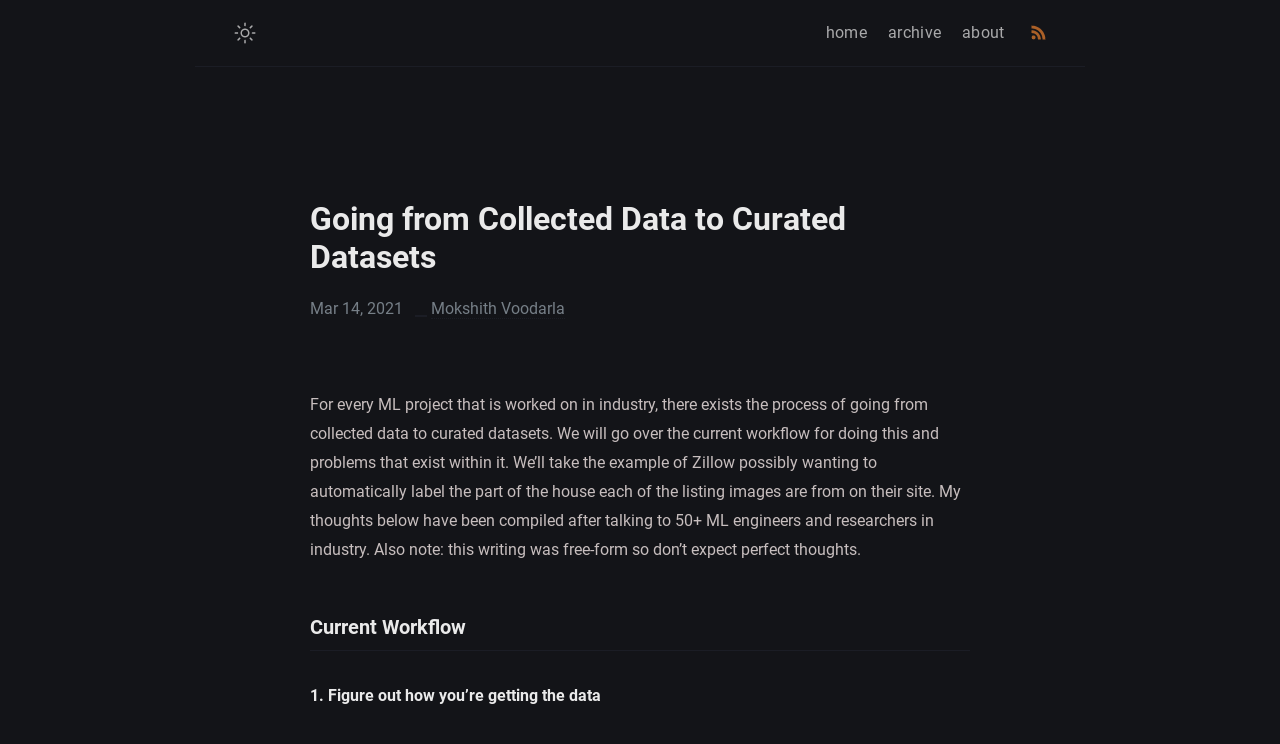

--- FILE ---
content_type: text/html; charset=utf-8
request_url: https://blog.mokshith.xyz/tech/2021/03/14/collecting-and-curating-data.html
body_size: 5315
content:
<!DOCTYPE html> <html lang="en-US"> <head> <meta charset="UTF-8" /> <meta http-equiv="X-UA-Compatible" content="ie=edge" /> <meta name="viewport" content="width=device-width, initial-scale=1.0" /> <meta name="mobile-web-app-capable" content="yes" /> <meta name="apple-mobile-web-app-capable" content="yes" /> <meta name="application-name" content="Mokshith's Thoughts" /> <meta name="apple-mobile-web-app-status-bar-style" content="#fff" /> <meta name="apple-mobile-web-app-title" content="Mokshith's Thoughts" /> <title> Going from Collected Data to Curated Datasets - Mokshith's Thoughts </title> <link rel="alternate" href="https://mokshith.xyz/tech/2021/03/14/collecting-and-curating-data" hreflang="en-US" /> <link rel="canonical" href="https://mokshith.xyz/tech/2021/03/14/collecting-and-curating-data" /> <meta name="description" content="This is just a page where I talk about random things I feel like talking about once a week. Mostly, I think I can look back at this in like 20 years and be like, damn." /> <meta name="referrer" content="no-referrer-when-downgrade" /> <meta property="fb:app_id" content="" /> <meta property="og:site_name" content="Going from Collected Data to Curated Datasets | " /> <meta property="og:title" content="Going from Collected Data to Curated Datasets | " /> <meta property="og:type" content="website" /> <meta property="og:url" content="https://mokshith.xyz/tech/2021/03/14/collecting-and-curating-data" /> <meta property="og:description" content="This is just a page where I talk about random things I feel like talking about once a week. Mostly, I think I can look back at this in like 20 years and be like, damn." /> <meta property="og:image" content="" /> <meta property="og:image:width" content="640" /> <meta property="og:image:height" content="640" /> <meta name="twitter:card" content="summary" /> <meta name="twitter:title" content="Going from Collected Data to Curated Datasets | mokshith_v" /> <meta name="twitter:url" content="https://mokshith.xyz/tech/2021/03/14/collecting-and-curating-data" /> <meta name="twitter:site" content="@mokshith_v" /> <meta name="twitter:creator" content="@mokshith_v" /> <meta name="twitter:description" content="This is just a page where I talk about random things I feel like talking about once a week. Mostly, I think I can look back at this in like 20 years and be like, damn." /> <meta name="twitter:image" content="" /> <link type="application/atom+xml" rel="alternate" href="https://mokshith.xyz/feed.xml" title="Mokshith's Thoughts" /> <meta name="apple-mobile-web-app-title" content="Mokshith's Thoughts" /> <meta name="application-name" content="Mokshith's Thoughts" /> <meta name="msapplication-TileColor" content="#da532c" /> <meta name="theme-color" content="#2c2c2c" /> <link rel="stylesheet" href="/assets/css/style.css" /> </head> <body data-theme="dark" class="notransition"> <script> const body = document.body; const data = body.getAttribute("data-theme"); const initTheme = (state) => { if (state === "dark") { body.setAttribute("data-theme", "dark"); } else if (state === "light") { body.removeAttribute("data-theme"); } else { localStorage.setItem("theme", data); } }; initTheme(localStorage.getItem("theme")); setTimeout(() => body.classList.remove("notransition"), 75); </script> <div class="navbar" role="navigation"> <nav class="menu"> <input type="checkbox" id="menu-trigger" class="menu-trigger" /> <label for="menu-trigger"> <span class="menu-icon"> <svg xmlns="http://www.w3.org/2000/svg" width="24" height="24" viewBox="0 0 512 512" > <path d="M64,384H448V341.33H64Zm0-106.67H448V234.67H64ZM64,128v42.67H448V128Z" /> </svg> </span> </label> <a id="mode"> <svg class="mode-sunny" xmlns="http://www.w3.org/2000/svg" width="24" height="24" viewBox="0 0 512 512" > <title>LIGHT</title> <line x1="256" y1="48" x2="256" y2="96" style="stroke-linecap:round;stroke-miterlimit:10;stroke-width:32px" /> <line x1="256" y1="416" x2="256" y2="464" style="stroke-linecap:round;stroke-miterlimit:10;stroke-width:32px" /> <line x1="403.08" y1="108.92" x2="369.14" y2="142.86" style="stroke-linecap:round;stroke-miterlimit:10;stroke-width:32px" /> <line x1="142.86" y1="369.14" x2="108.92" y2="403.08" style="stroke-linecap:round;stroke-miterlimit:10;stroke-width:32px" /> <line x1="464" y1="256" x2="416" y2="256" style="stroke-linecap:round;stroke-miterlimit:10;stroke-width:32px" /> <line x1="96" y1="256" x2="48" y2="256" style="stroke-linecap:round;stroke-miterlimit:10;stroke-width:32px" /> <line x1="403.08" y1="403.08" x2="369.14" y2="369.14" style="stroke-linecap:round;stroke-miterlimit:10;stroke-width:32px" /> <line x1="142.86" y1="142.86" x2="108.92" y2="108.92" style="stroke-linecap:round;stroke-miterlimit:10;stroke-width:32px" /> <circle cx="256" cy="256" r="80" style="stroke-linecap:round;stroke-miterlimit:10;stroke-width:32px" /> </svg> <svg class="mode-moon" xmlns="http://www.w3.org/2000/svg" width="24" height="24" viewBox="0 0 512 512" > <title>DARK</title> <line x1="256" y1="48" x2="256" y2="96" style="stroke-linecap:round;stroke-miterlimit:10;stroke-width:32px" /> <line x1="256" y1="416" x2="256" y2="464" style="stroke-linecap:round;stroke-miterlimit:10;stroke-width:32px" /> <line x1="403.08" y1="108.92" x2="369.14" y2="142.86" style="stroke-linecap:round;stroke-miterlimit:10;stroke-width:32px" /> <line x1="142.86" y1="369.14" x2="108.92" y2="403.08" style="stroke-linecap:round;stroke-miterlimit:10;stroke-width:32px" /> <line x1="464" y1="256" x2="416" y2="256" style="stroke-linecap:round;stroke-miterlimit:10;stroke-width:32px" /> <line x1="96" y1="256" x2="48" y2="256" style="stroke-linecap:round;stroke-miterlimit:10;stroke-width:32px" /> <line x1="403.08" y1="403.08" x2="369.14" y2="369.14" style="stroke-linecap:round;stroke-miterlimit:10;stroke-width:32px" /> <line x1="142.86" y1="142.86" x2="108.92" y2="108.92" style="stroke-linecap:round;stroke-miterlimit:10;stroke-width:32px" /> <circle cx="256" cy="256" r="80" style="stroke-linecap:round;stroke-miterlimit:10;stroke-width:32px" /> </svg> </a> <div class="trigger"> <div class="trigger-container"><a class="menu-link" href="/">home</a><a class="menu-link" href="/archive/">archive</a><a class="menu-link" href="/about/">about</a><a class="menu-link rss" href="/feed.xml"> <svg xmlns="http://www.w3.org/2000/svg" width="17" height="17" viewBox="0 0 512 512" fill="#ED812E" > <title>RSS</title> <path d="M108.56,342.78a60.34,60.34,0,1,0,60.56,60.44A60.63,60.63,0,0,0,108.56,342.78Z" /> <path d="M48,186.67v86.55c52,0,101.94,15.39,138.67,52.11s52,86.56,52,138.67h86.66C325.33,312.44,199.67,186.67,48,186.67Z" /> <path d="M48,48v86.56c185.25,0,329.22,144.08,329.22,329.44H464C464,234.66,277.67,48,48,48Z" /> </svg> </a> </div> </div> </nav> </div> <div class="wrapper post"> <main class="page-content" aria-label="Content"> <article itemscope itemtype="https://schema.org/BlogPosting"> <header class="header"> <h1 class="header-title" itemprop="headline">Going from Collected Data to Curated Datasets</h1> <div class="post-meta"> <time datetime="2021-03-14T07:00:00+00:00" itemprop="datePublished"> Mar 14, 2021 </time> <span itemprop="author" itemscope itemtype="https://schema.org/Person"> <span itemprop="name">Mokshith Voodarla</span> </span> <time hidden datetime="" itemprop="dateModified"> Mar 14, 2021 </time> <span hidden itemprop="publisher" itemtype="Person">Mokshith Voodarla</span> <span hidden itemprop="image"></span> <span hidden itemprop="mainEntityOfPage"><p>For every ML project that is worked on in industry, there exists the process of going from collected data to curated datasets. We will go over the current workflow for doing this and problems that exist within it. We’ll take the example of Zillow possibly wanting to automatically label the part of the house each of the listing images are from on their site. My thoughts below have been compiled after talking to 50+ ML engineers and researchers in industry. Also note: this writing was free-form so don’t expect perfect thoughts.</p> </span> </div> </header> <div class="page-content" itemprop="articleBody"> <p>For every ML project that is worked on in industry, there exists the process of going from collected data to curated datasets. We will go over the current workflow for doing this and problems that exist within it. We’ll take the example of Zillow possibly wanting to automatically label the part of the house each of the listing images are from on their site. My thoughts below have been compiled after talking to 50+ ML engineers and researchers in industry. Also note: this writing was free-form so don’t expect perfect thoughts.</p> <h3 id="current-workflow"> <a href="#current-workflow" class="anchor-head"></a> Current Workflow </h3> <h5 id="1-figure-out-how-youre-getting-the-data"> 1. Figure out how you’re getting the data </h5> <p>If you’re a drone company or a self-driving car company, this might be going out to take the vehicle for a spin either in the real-world or in simulation. But, if you’re a company like Zillow, you’ll have access to all these images in a database. The team first begins by querying their database for a set of listing image samples along with relevant metadata (house address, timestamps, etc). There are 100M+ listings on Zillow with about say ~10 images per listing which amounts to about 1B images. The team however, is looking for a dataset which is probably around ~100K images.</p> <h5 id="2-curate-the-data"> 2. Curate the data </h5> <p>Since the team at Zillow is smart, they’ll want to diversify their dataset based on a few factors which could include an even distribution of timestamps, housing prices, housing locations, year built, etc. Writing a query for this though is pretty tough because it’s over many axes. So, what the team might do is first sample ~10M images randomly into each of multiple buckets of timestamp ranges. Then, the team may look at each bucket and recursively create new buckets for each of these buckets based on say housing prices until they reach a threshold of about ~5M. They do this for all axes and eventually land on a finite set of buckets of about ~500K images each which fall into each combination of the metadata properties. They can then randomly toss out a fraction of the images from each bucket and have a dataset that’s curated according to these 5-6 axes. Systems like <a href="https://eng.uber.com/michelangelo-machine-learning-platform/">Michelangelo</a> help with this stuff.</p> <h5 id="3-augment-the-data"> 3. Augment the data </h5> <p>Though the team went through the due diligence of trying to create an evenly distributed dataset, chances are that they didn’t really. This is mainly because even though they curated over ~5 axes, there are probably hundreds of relevant ones across the dataset. Some of these might not even lie directly within the metadata and could be things such as image lighting, camera focal length, average distance from subjects, moving objects in images, etc. All of these things have the ability to bias the dataset in some way. So, what they decide is that they’ll try using some augmentation to de-bias the dataset a little more. This could be with things like vertical/horizontal flips and artificially changing the lighting within the images. We now ideally have a dataset which is completely “de-biased” and gives us a good representation of the houses we’ll see in the real world or in the future on the site.</p> <h5 id="4-pre-process-the-data"> 4. Pre-process the data </h5> <p>Now, it’s the job of the team to figure out the best way to feed these images into the model. Much of the time, it’s a matter of simply resizing the image to the fixed dimensions expected by the model and then one-hot encoding the classification labels. However, there are possiblities of trying to do other things like “un-distorting” the images based on camera parameters one may know depending on what phone the image was taken on or purposefully blacking out all non-static objects within the image (people, animals, cars, etc). The motivation of things like this are rooted in the task you’re trying to perform and what it depends on.</p> <h5 id="5-train-on-the-data"> 5. Train on the data </h5> <p>Now you can just send this data off to some AWS instance that loads up a training script and ingests all this data.</p> <h5 id="6-diagnose-model-failures-and-restart"> 6. Diagnose model failures and restart </h5> <p>At this stage, your model probably isn’t perfoming well on some subset of your test set. You have to go through these failure cases and figure out why this is. You then either choose to change something about the model architecture, model hyperparameters, or the dataset itself and run a new job.</p> <h3 id="problems-with-current-workflow"> <a href="#problems-with-current-workflow" class="anchor-head"></a> Problems with Current Workflow </h3> <p>Now we try to analyze what’s wrong with this workflow and list potential problems below.</p> <h5 id="1-manual-axis-picking-for-data-curation"> 1. Manual axis picking for data curation </h5> <p>The first red flag one might see is within the “curating” step. The team hand-picked a certain set of axes that they thought might me relevant to the task at hand and tried to balance the data according to these metrics. However, it must be noted that these aren’t ever the only axes that matter. Against our intuition, they may even be axes that barely matter to the task for the reason that deep learning models are black boxes that we don’t understand.</p> <h5 id="2-the-movement-of-data"> 2. The movement of data </h5> <p>Though it may not be immediately obvious, there is a tedious process of having download the data to even view it as an ML practitioner. This is what allows you to make decisions on which metadata you should use to balance your dataset or to figure out which types of pre-processing and augmentation might help. The first time you do this is in the data curation step where you might download a portion of the dataset to some local work station to view. The next time data moves is when you run the task of recursively bucketing your data to curate on some remote machine because this is presumably a compute intensive task. The next time it moves is when we pre-process the data because we may require specialized GPU hardware to possibly do deep-learning based pre-processing (i.e. removing people from images). We then move it a final time to an AWS bucket which the training script accesses.</p> <h5 id="3-augmentation--pre-processing-is-messy-and-annoying"> 3. Augmentation + pre-processing is messy and annoying </h5> <p>Sometimes when dealing with data samples that might contain RGB images along with LiDAR scans, depth maps, bounding boxes, etc, it gets tough to manage. When doing deep-learning based pre-processing, this may happen because you’re trying multiple off-the-shelf models on a set of data and seeing which one gives the best pre-processed results. The takeaway here is that augmentation and pre-processing can be annoying both because of how messy it is to manage multiple experiments in pre-processing procedures and because of how long it may take to run on an entire dataset.</p> <h5 id="4-diagnosing-issues-with-the-model-and-improving-the-dataset"> 4. Diagnosing issues with the model and improving the dataset </h5> <p>These days, model architectures have been standardized by companies like Google, Microsoft, and OpenAI to the point at which it makes no sense to experiment with it yourself. The only real way to improve your model is to figure out how to improve your data. This involves sourcing samples that are similar to our failure cases to include in our next training run or seeing if a pre-processing technique negatively affected the model’s performance for some reason.</p> <h3 id="solving-the-problems"> <a href="#solving-the-problems" class="anchor-head"></a> Solving the Problems </h3> <p>In my last post, I wrote about an IDE for datasets. I think that some of my unorganized ideas from there are part of the solution but since that post, I’ve further organized my ideas on solutions and am trying to build some of them out myself. Will keep the blog posted…</p> </div> </article> </main> <nav class="post-nav"> <a class="post-nav-item post-nav-prev" href="/tech/2021/02/15/dataset-ide.html" > <div class="nav-arrow">Previous</div> <span class="post-title">An IDE for Datasets?</span> </a> <a class="post-nav-item post-nav-next" href="/tech/2021/06/30/production-ml-testing.html"> <div class="nav-arrow">Next</div> <span class="post-title">Testing ML Models in Production</span> </a> </nav> <footer class="footer"> <a class="footer_item" href="/feed.xml">rss</a> <span class="footer_item">&copy; 2021</span> <small class="footer_copyright"> <!-- Klisé Theme: https://github.com/piharpi/jekyll-klise --> Mokshith's Thoughts </small> </footer> <script src="/assets/js/main.js" defer="defer"></script> </div> </body> </html>


--- FILE ---
content_type: text/css; charset=utf-8
request_url: https://blog.mokshith.xyz/assets/css/style.css
body_size: 4969
content:
@font-face{font-family:"Roboto";font-style:normal;font-weight:400;src:local("Roboto"),local("Roboto-Regular"),url(https://fonts.gstatic.com/s/roboto/v18/KFOmCnqEu92Fr1Mu72xKOzY.woff2) format("woff2");unicode-range:U+0460-052F,U+1C80-1C88,U+20B4,U+2DE0-2DFF,U+A640-A69F,U+FE2E-FE2F}@font-face{font-family:"Roboto";font-style:normal;font-weight:400;src:local("Roboto"),local("Roboto-Regular"),url(https://fonts.gstatic.com/s/roboto/v18/KFOmCnqEu92Fr1Mu5mxKOzY.woff2) format("woff2");unicode-range:U+0400-045F,U+0490-0491,U+04B0-04B1,U+2116}@font-face{font-family:"Roboto";font-style:normal;font-weight:400;src:local("Roboto"),local("Roboto-Regular"),url(https://fonts.gstatic.com/s/roboto/v18/KFOmCnqEu92Fr1Mu7mxKOzY.woff2) format("woff2");unicode-range:U+1F00-1FFF}@font-face{font-family:"Roboto";font-style:normal;font-weight:400;src:local("Roboto"),local("Roboto-Regular"),url(https://fonts.gstatic.com/s/roboto/v18/KFOmCnqEu92Fr1Mu4WxKOzY.woff2) format("woff2");unicode-range:U+0370-03FF}@font-face{font-family:"Roboto";font-style:normal;font-weight:400;src:local("Roboto"),local("Roboto-Regular"),url(https://fonts.gstatic.com/s/roboto/v18/KFOmCnqEu92Fr1Mu7WxKOzY.woff2) format("woff2");unicode-range:U+0102-0103,U+0110-0111,U+1EA0-1EF9,U+20AB}@font-face{font-family:"Roboto";font-style:normal;font-weight:400;src:local("Roboto"),local("Roboto-Regular"),url(https://fonts.gstatic.com/s/roboto/v18/KFOmCnqEu92Fr1Mu7GxKOzY.woff2) format("woff2");unicode-range:U+0100-024F,U+0259,U+1E00-1EFF,U+2020,U+20A0-20AB,U+20AD-20CF,U+2113,U+2C60-2C7F,U+A720-A7FF}@font-face{font-family:"Roboto";font-style:normal;font-weight:400;src:local("Roboto"),local("Roboto-Regular"),url(https://fonts.gstatic.com/s/roboto/v18/KFOmCnqEu92Fr1Mu4mxK.woff2) format("woff2");unicode-range:U+0000-00FF,U+0131,U+0152-0153,U+02BB-02BC,U+02C6,U+02DA,U+02DC,U+2000-206F,U+2074,U+20AC,U+2122,U+2191,U+2193,U+2212,U+2215,U+FEFF,U+FFFD}@font-face{font-family:"Roboto";font-style:normal;font-weight:700;src:local("Roboto Bold"),local("Roboto-Bold"),url(https://fonts.gstatic.com/s/roboto/v18/KFOlCnqEu92Fr1MmWUlfCRc4EsA.woff2) format("woff2");unicode-range:U+0460-052F,U+1C80-1C88,U+20B4,U+2DE0-2DFF,U+A640-A69F,U+FE2E-FE2F}@font-face{font-family:"Roboto";font-style:normal;font-weight:700;src:local("Roboto Bold"),local("Roboto-Bold"),url(https://fonts.gstatic.com/s/roboto/v18/KFOlCnqEu92Fr1MmWUlfABc4EsA.woff2) format("woff2");unicode-range:U+0400-045F,U+0490-0491,U+04B0-04B1,U+2116}@font-face{font-family:"Roboto";font-style:normal;font-weight:700;src:local("Roboto Bold"),local("Roboto-Bold"),url(https://fonts.gstatic.com/s/roboto/v18/KFOlCnqEu92Fr1MmWUlfCBc4EsA.woff2) format("woff2");unicode-range:U+1F00-1FFF}@font-face{font-family:"Roboto";font-style:normal;font-weight:700;src:local("Roboto Bold"),local("Roboto-Bold"),url(https://fonts.gstatic.com/s/roboto/v18/KFOlCnqEu92Fr1MmWUlfBxc4EsA.woff2) format("woff2");unicode-range:U+0370-03FF}@font-face{font-family:"Roboto";font-style:normal;font-weight:700;src:local("Roboto Bold"),local("Roboto-Bold"),url(https://fonts.gstatic.com/s/roboto/v18/KFOlCnqEu92Fr1MmWUlfCxc4EsA.woff2) format("woff2");unicode-range:U+0102-0103,U+0110-0111,U+1EA0-1EF9,U+20AB}@font-face{font-family:"Roboto";font-style:normal;font-weight:700;src:local("Roboto Bold"),local("Roboto-Bold"),url(https://fonts.gstatic.com/s/roboto/v18/KFOlCnqEu92Fr1MmWUlfChc4EsA.woff2) format("woff2");unicode-range:U+0100-024F,U+0259,U+1E00-1EFF,U+2020,U+20A0-20AB,U+20AD-20CF,U+2113,U+2C60-2C7F,U+A720-A7FF}@font-face{font-family:"Roboto";font-style:normal;font-weight:700;src:local("Roboto Bold"),local("Roboto-Bold"),url(https://fonts.gstatic.com/s/roboto/v18/KFOlCnqEu92Fr1MmWUlfBBc4.woff2) format("woff2");unicode-range:U+0000-00FF,U+0131,U+0152-0153,U+02BB-02BC,U+02C6,U+02DA,U+02DC,U+2000-206F,U+2074,U+20AC,U+2122,U+2191,U+2193,U+2212,U+2215,U+FEFF,U+FFFD}@font-face{font-family:"Roboto";font-style:normal;font-weight:300;src:local("Roboto Light"),local("Roboto-Light"),url(https://fonts.gstatic.com/s/roboto/v18/KFOlCnqEu92Fr1MmSU5fCRc4EsA.woff2) format("woff2");unicode-range:U+0460-052F,U+1C80-1C88,U+20B4,U+2DE0-2DFF,U+A640-A69F,U+FE2E-FE2F}@font-face{font-family:"Roboto";font-style:normal;font-weight:300;src:local("Roboto Light"),local("Roboto-Light"),url(https://fonts.gstatic.com/s/roboto/v18/KFOlCnqEu92Fr1MmSU5fABc4EsA.woff2) format("woff2");unicode-range:U+0400-045F,U+0490-0491,U+04B0-04B1,U+2116}@font-face{font-family:"Roboto";font-style:normal;font-weight:300;src:local("Roboto Light"),local("Roboto-Light"),url(https://fonts.gstatic.com/s/roboto/v18/KFOlCnqEu92Fr1MmSU5fCBc4EsA.woff2) format("woff2");unicode-range:U+1F00-1FFF}@font-face{font-family:"Roboto";font-style:normal;font-weight:300;src:local("Roboto Light"),local("Roboto-Light"),url(https://fonts.gstatic.com/s/roboto/v18/KFOlCnqEu92Fr1MmSU5fBxc4EsA.woff2) format("woff2");unicode-range:U+0370-03FF}@font-face{font-family:"Roboto";font-style:normal;font-weight:300;src:local("Roboto Light"),local("Roboto-Light"),url(https://fonts.gstatic.com/s/roboto/v18/KFOlCnqEu92Fr1MmSU5fCxc4EsA.woff2) format("woff2");unicode-range:U+0102-0103,U+0110-0111,U+1EA0-1EF9,U+20AB}@font-face{font-family:"Roboto";font-style:normal;font-weight:300;src:local("Roboto Light"),local("Roboto-Light"),url(https://fonts.gstatic.com/s/roboto/v18/KFOlCnqEu92Fr1MmSU5fChc4EsA.woff2) format("woff2");unicode-range:U+0100-024F,U+0259,U+1E00-1EFF,U+2020,U+20A0-20AB,U+20AD-20CF,U+2113,U+2C60-2C7F,U+A720-A7FF}@font-face{font-family:"Roboto";font-style:normal;font-weight:300;src:local("Roboto Light"),local("Roboto-Light"),url(https://fonts.gstatic.com/s/roboto/v18/KFOlCnqEu92Fr1MmSU5fBBc4.woff2) format("woff2");unicode-range:U+0000-00FF,U+0131,U+0152-0153,U+02BB-02BC,U+02C6,U+02DA,U+02DC,U+2000-206F,U+2074,U+20AC,U+2122,U+2191,U+2193,U+2212,U+2215,U+FEFF,U+FFFD}@font-face{font-family:"Source Sans Pro";font-style:italic;font-weight:400;font-display:swap;src:local("Source Sans Pro Italic"),local("SourceSansPro-Italic"),url(https://fonts.gstatic.com/s/sourcesanspro/v13/6xK1dSBYKcSV-LCoeQqfX1RYOo3qPZ7qsDJT9g.woff2) format("woff2");unicode-range:U+0460-052F,U+1C80-1C88,U+20B4,U+2DE0-2DFF,U+A640-A69F,U+FE2E-FE2F}@font-face{font-family:"Source Sans Pro";font-style:italic;font-weight:400;font-display:swap;src:local("Source Sans Pro Italic"),local("SourceSansPro-Italic"),url(https://fonts.gstatic.com/s/sourcesanspro/v13/6xK1dSBYKcSV-LCoeQqfX1RYOo3qPZ7jsDJT9g.woff2) format("woff2");unicode-range:U+0400-045F,U+0490-0491,U+04B0-04B1,U+2116}@font-face{font-family:"Source Sans Pro";font-style:italic;font-weight:400;font-display:swap;src:local("Source Sans Pro Italic"),local("SourceSansPro-Italic"),url(https://fonts.gstatic.com/s/sourcesanspro/v13/6xK1dSBYKcSV-LCoeQqfX1RYOo3qPZ7rsDJT9g.woff2) format("woff2");unicode-range:U+1F00-1FFF}@font-face{font-family:"Source Sans Pro";font-style:italic;font-weight:400;font-display:swap;src:local("Source Sans Pro Italic"),local("SourceSansPro-Italic"),url(https://fonts.gstatic.com/s/sourcesanspro/v13/6xK1dSBYKcSV-LCoeQqfX1RYOo3qPZ7ksDJT9g.woff2) format("woff2");unicode-range:U+0370-03FF}@font-face{font-family:"Source Sans Pro";font-style:italic;font-weight:400;font-display:swap;src:local("Source Sans Pro Italic"),local("SourceSansPro-Italic"),url(https://fonts.gstatic.com/s/sourcesanspro/v13/6xK1dSBYKcSV-LCoeQqfX1RYOo3qPZ7osDJT9g.woff2) format("woff2");unicode-range:U+0102-0103,U+0110-0111,U+1EA0-1EF9,U+20AB}@font-face{font-family:"Source Sans Pro";font-style:italic;font-weight:400;font-display:swap;src:local("Source Sans Pro Italic"),local("SourceSansPro-Italic"),url(https://fonts.gstatic.com/s/sourcesanspro/v13/6xK1dSBYKcSV-LCoeQqfX1RYOo3qPZ7psDJT9g.woff2) format("woff2");unicode-range:U+0100-024F,U+0259,U+1E00-1EFF,U+2020,U+20A0-20AB,U+20AD-20CF,U+2113,U+2C60-2C7F,U+A720-A7FF}@font-face{font-family:"Source Sans Pro";font-style:italic;font-weight:400;font-display:swap;src:local("Source Sans Pro Italic"),local("SourceSansPro-Italic"),url(https://fonts.gstatic.com/s/sourcesanspro/v13/6xK1dSBYKcSV-LCoeQqfX1RYOo3qPZ7nsDI.woff2) format("woff2");unicode-range:U+0000-00FF,U+0131,U+0152-0153,U+02BB-02BC,U+02C6,U+02DA,U+02DC,U+2000-206F,U+2074,U+20AC,U+2122,U+2191,U+2193,U+2212,U+2215,U+FEFF,U+FFFD}@font-face{font-family:"Source Sans Pro";font-style:normal;font-weight:400;font-display:swap;src:local("Source Sans Pro Regular"),local("SourceSansPro-Regular"),url(https://fonts.gstatic.com/s/sourcesanspro/v13/6xK3dSBYKcSV-LCoeQqfX1RYOo3qNa7lqDY.woff2) format("woff2");unicode-range:U+0460-052F,U+1C80-1C88,U+20B4,U+2DE0-2DFF,U+A640-A69F,U+FE2E-FE2F}@font-face{font-family:"Source Sans Pro";font-style:normal;font-weight:400;font-display:swap;src:local("Source Sans Pro Regular"),local("SourceSansPro-Regular"),url(https://fonts.gstatic.com/s/sourcesanspro/v13/6xK3dSBYKcSV-LCoeQqfX1RYOo3qPK7lqDY.woff2) format("woff2");unicode-range:U+0400-045F,U+0490-0491,U+04B0-04B1,U+2116}@font-face{font-family:"Source Sans Pro";font-style:normal;font-weight:400;font-display:swap;src:local("Source Sans Pro Regular"),local("SourceSansPro-Regular"),url(https://fonts.gstatic.com/s/sourcesanspro/v13/6xK3dSBYKcSV-LCoeQqfX1RYOo3qNK7lqDY.woff2) format("woff2");unicode-range:U+1F00-1FFF}@font-face{font-family:"Source Sans Pro";font-style:normal;font-weight:400;font-display:swap;src:local("Source Sans Pro Regular"),local("SourceSansPro-Regular"),url(https://fonts.gstatic.com/s/sourcesanspro/v13/6xK3dSBYKcSV-LCoeQqfX1RYOo3qO67lqDY.woff2) format("woff2");unicode-range:U+0370-03FF}@font-face{font-family:"Source Sans Pro";font-style:normal;font-weight:400;font-display:swap;src:local("Source Sans Pro Regular"),local("SourceSansPro-Regular"),url(https://fonts.gstatic.com/s/sourcesanspro/v13/6xK3dSBYKcSV-LCoeQqfX1RYOo3qN67lqDY.woff2) format("woff2");unicode-range:U+0102-0103,U+0110-0111,U+1EA0-1EF9,U+20AB}@font-face{font-family:"Source Sans Pro";font-style:normal;font-weight:400;font-display:swap;src:local("Source Sans Pro Regular"),local("SourceSansPro-Regular"),url(https://fonts.gstatic.com/s/sourcesanspro/v13/6xK3dSBYKcSV-LCoeQqfX1RYOo3qNq7lqDY.woff2) format("woff2");unicode-range:U+0100-024F,U+0259,U+1E00-1EFF,U+2020,U+20A0-20AB,U+20AD-20CF,U+2113,U+2C60-2C7F,U+A720-A7FF}@font-face{font-family:"Source Sans Pro";font-style:normal;font-weight:400;font-display:swap;src:local("Source Sans Pro Regular"),local("SourceSansPro-Regular"),url(https://fonts.gstatic.com/s/sourcesanspro/v13/6xK3dSBYKcSV-LCoeQqfX1RYOo3qOK7l.woff2) format("woff2");unicode-range:U+0000-00FF,U+0131,U+0152-0153,U+02BB-02BC,U+02C6,U+02DA,U+02DC,U+2000-206F,U+2074,U+20AC,U+2122,U+2191,U+2193,U+2212,U+2215,U+FEFF,U+FFFD}@font-face{font-family:"Ubuntu Mono";font-style:italic;font-weight:400;font-display:swap;src:local("Ubuntu Mono Italic"),local("UbuntuMono-Italic"),url(https://fonts.gstatic.com/s/ubuntumono/v9/KFOhCneDtsqEr0keqCMhbCc_OsvSkLBP.woff2) format("woff2");unicode-range:U+0460-052F,U+1C80-1C88,U+20B4,U+2DE0-2DFF,U+A640-A69F,U+FE2E-FE2F}@font-face{font-family:"Ubuntu Mono";font-style:italic;font-weight:400;font-display:swap;src:local("Ubuntu Mono Italic"),local("UbuntuMono-Italic"),url(https://fonts.gstatic.com/s/ubuntumono/v9/KFOhCneDtsqEr0keqCMhbCc_OsLSkLBP.woff2) format("woff2");unicode-range:U+0400-045F,U+0490-0491,U+04B0-04B1,U+2116}@font-face{font-family:"Ubuntu Mono";font-style:italic;font-weight:400;font-display:swap;src:local("Ubuntu Mono Italic"),local("UbuntuMono-Italic"),url(https://fonts.gstatic.com/s/ubuntumono/v9/KFOhCneDtsqEr0keqCMhbCc_OsrSkLBP.woff2) format("woff2");unicode-range:U+1F00-1FFF}@font-face{font-family:"Ubuntu Mono";font-style:italic;font-weight:400;font-display:swap;src:local("Ubuntu Mono Italic"),local("UbuntuMono-Italic"),url(https://fonts.gstatic.com/s/ubuntumono/v9/KFOhCneDtsqEr0keqCMhbCc_OsXSkLBP.woff2) format("woff2");unicode-range:U+0370-03FF}@font-face{font-family:"Ubuntu Mono";font-style:italic;font-weight:400;font-display:swap;src:local("Ubuntu Mono Italic"),local("UbuntuMono-Italic"),url(https://fonts.gstatic.com/s/ubuntumono/v9/KFOhCneDtsqEr0keqCMhbCc_OsjSkLBP.woff2) format("woff2");unicode-range:U+0100-024F,U+0259,U+1E00-1EFF,U+2020,U+20A0-20AB,U+20AD-20CF,U+2113,U+2C60-2C7F,U+A720-A7FF}@font-face{font-family:"Ubuntu Mono";font-style:italic;font-weight:400;font-display:swap;src:local("Ubuntu Mono Italic"),local("UbuntuMono-Italic"),url(https://fonts.gstatic.com/s/ubuntumono/v9/KFOhCneDtsqEr0keqCMhbCc_OsbSkA.woff2) format("woff2");unicode-range:U+0000-00FF,U+0131,U+0152-0153,U+02BB-02BC,U+02C6,U+02DA,U+02DC,U+2000-206F,U+2074,U+20AC,U+2122,U+2191,U+2193,U+2212,U+2215,U+FEFF,U+FFFD}@font-face{font-family:"Ubuntu Mono";font-style:italic;font-weight:700;font-display:swap;src:local("Ubuntu Mono Bold Italic"),local("UbuntuMono-BoldItalic"),url(https://fonts.gstatic.com/s/ubuntumono/v9/KFO8CneDtsqEr0keqCMhbCc_Mn33hYJufkO1.woff2) format("woff2");unicode-range:U+0460-052F,U+1C80-1C88,U+20B4,U+2DE0-2DFF,U+A640-A69F,U+FE2E-FE2F}@font-face{font-family:"Ubuntu Mono";font-style:italic;font-weight:700;font-display:swap;src:local("Ubuntu Mono Bold Italic"),local("UbuntuMono-BoldItalic"),url(https://fonts.gstatic.com/s/ubuntumono/v9/KFO8CneDtsqEr0keqCMhbCc_Mn33hYtufkO1.woff2) format("woff2");unicode-range:U+0400-045F,U+0490-0491,U+04B0-04B1,U+2116}@font-face{font-family:"Ubuntu Mono";font-style:italic;font-weight:700;font-display:swap;src:local("Ubuntu Mono Bold Italic"),local("UbuntuMono-BoldItalic"),url(https://fonts.gstatic.com/s/ubuntumono/v9/KFO8CneDtsqEr0keqCMhbCc_Mn33hYNufkO1.woff2) format("woff2");unicode-range:U+1F00-1FFF}@font-face{font-family:"Ubuntu Mono";font-style:italic;font-weight:700;font-display:swap;src:local("Ubuntu Mono Bold Italic"),local("UbuntuMono-BoldItalic"),url(https://fonts.gstatic.com/s/ubuntumono/v9/KFO8CneDtsqEr0keqCMhbCc_Mn33hYxufkO1.woff2) format("woff2");unicode-range:U+0370-03FF}@font-face{font-family:"Ubuntu Mono";font-style:italic;font-weight:700;font-display:swap;src:local("Ubuntu Mono Bold Italic"),local("UbuntuMono-BoldItalic"),url(https://fonts.gstatic.com/s/ubuntumono/v9/KFO8CneDtsqEr0keqCMhbCc_Mn33hYFufkO1.woff2) format("woff2");unicode-range:U+0100-024F,U+0259,U+1E00-1EFF,U+2020,U+20A0-20AB,U+20AD-20CF,U+2113,U+2C60-2C7F,U+A720-A7FF}@font-face{font-family:"Ubuntu Mono";font-style:italic;font-weight:700;font-display:swap;src:local("Ubuntu Mono Bold Italic"),local("UbuntuMono-BoldItalic"),url(https://fonts.gstatic.com/s/ubuntumono/v9/KFO8CneDtsqEr0keqCMhbCc_Mn33hY9ufg.woff2) format("woff2");unicode-range:U+0000-00FF,U+0131,U+0152-0153,U+02BB-02BC,U+02C6,U+02DA,U+02DC,U+2000-206F,U+2074,U+20AC,U+2122,U+2191,U+2193,U+2212,U+2215,U+FEFF,U+FFFD}@font-face{font-family:"Ubuntu Mono";font-style:normal;font-weight:400;font-display:swap;src:local("Ubuntu Mono"),local("UbuntuMono-Regular"),url(https://fonts.gstatic.com/s/ubuntumono/v9/KFOjCneDtsqEr0keqCMhbCc3CsTKlA.woff2) format("woff2");unicode-range:U+0460-052F,U+1C80-1C88,U+20B4,U+2DE0-2DFF,U+A640-A69F,U+FE2E-FE2F}@font-face{font-family:"Ubuntu Mono";font-style:normal;font-weight:400;font-display:swap;src:local("Ubuntu Mono"),local("UbuntuMono-Regular"),url(https://fonts.gstatic.com/s/ubuntumono/v9/KFOjCneDtsqEr0keqCMhbCc-CsTKlA.woff2) format("woff2");unicode-range:U+0400-045F,U+0490-0491,U+04B0-04B1,U+2116}@font-face{font-family:"Ubuntu Mono";font-style:normal;font-weight:400;font-display:swap;src:local("Ubuntu Mono"),local("UbuntuMono-Regular"),url(https://fonts.gstatic.com/s/ubuntumono/v9/KFOjCneDtsqEr0keqCMhbCc2CsTKlA.woff2) format("woff2");unicode-range:U+1F00-1FFF}@font-face{font-family:"Ubuntu Mono";font-style:normal;font-weight:400;font-display:swap;src:local("Ubuntu Mono"),local("UbuntuMono-Regular"),url(https://fonts.gstatic.com/s/ubuntumono/v9/KFOjCneDtsqEr0keqCMhbCc5CsTKlA.woff2) format("woff2");unicode-range:U+0370-03FF}@font-face{font-family:"Ubuntu Mono";font-style:normal;font-weight:400;font-display:swap;src:local("Ubuntu Mono"),local("UbuntuMono-Regular"),url(https://fonts.gstatic.com/s/ubuntumono/v9/KFOjCneDtsqEr0keqCMhbCc0CsTKlA.woff2) format("woff2");unicode-range:U+0100-024F,U+0259,U+1E00-1EFF,U+2020,U+20A0-20AB,U+20AD-20CF,U+2113,U+2C60-2C7F,U+A720-A7FF}@font-face{font-family:"Ubuntu Mono";font-style:normal;font-weight:400;font-display:swap;src:local("Ubuntu Mono"),local("UbuntuMono-Regular"),url(https://fonts.gstatic.com/s/ubuntumono/v9/KFOjCneDtsqEr0keqCMhbCc6CsQ.woff2) format("woff2");unicode-range:U+0000-00FF,U+0131,U+0152-0153,U+02BB-02BC,U+02C6,U+02DA,U+02DC,U+2000-206F,U+2074,U+20AC,U+2122,U+2191,U+2193,U+2212,U+2215,U+FEFF,U+FFFD}@font-face{font-family:"Ubuntu Mono";font-style:normal;font-weight:700;font-display:swap;src:local("Ubuntu Mono Bold"),local("UbuntuMono-Bold"),url(https://fonts.gstatic.com/s/ubuntumono/v9/KFO-CneDtsqEr0keqCMhbC-BL9H4tY12eg.woff2) format("woff2");unicode-range:U+0460-052F,U+1C80-1C88,U+20B4,U+2DE0-2DFF,U+A640-A69F,U+FE2E-FE2F}@font-face{font-family:"Ubuntu Mono";font-style:normal;font-weight:700;font-display:swap;src:local("Ubuntu Mono Bold"),local("UbuntuMono-Bold"),url(https://fonts.gstatic.com/s/ubuntumono/v9/KFO-CneDtsqEr0keqCMhbC-BL9HxtY12eg.woff2) format("woff2");unicode-range:U+0400-045F,U+0490-0491,U+04B0-04B1,U+2116}@font-face{font-family:"Ubuntu Mono";font-style:normal;font-weight:700;font-display:swap;src:local("Ubuntu Mono Bold"),local("UbuntuMono-Bold"),url(https://fonts.gstatic.com/s/ubuntumono/v9/KFO-CneDtsqEr0keqCMhbC-BL9H5tY12eg.woff2) format("woff2");unicode-range:U+1F00-1FFF}@font-face{font-family:"Ubuntu Mono";font-style:normal;font-weight:700;font-display:swap;src:local("Ubuntu Mono Bold"),local("UbuntuMono-Bold"),url(https://fonts.gstatic.com/s/ubuntumono/v9/KFO-CneDtsqEr0keqCMhbC-BL9H2tY12eg.woff2) format("woff2");unicode-range:U+0370-03FF}@font-face{font-family:"Ubuntu Mono";font-style:normal;font-weight:700;font-display:swap;src:local("Ubuntu Mono Bold"),local("UbuntuMono-Bold"),url(https://fonts.gstatic.com/s/ubuntumono/v9/KFO-CneDtsqEr0keqCMhbC-BL9H7tY12eg.woff2) format("woff2");unicode-range:U+0100-024F,U+0259,U+1E00-1EFF,U+2020,U+20A0-20AB,U+20AD-20CF,U+2113,U+2C60-2C7F,U+A720-A7FF}@font-face{font-family:"Ubuntu Mono";font-style:normal;font-weight:700;font-display:swap;src:local("Ubuntu Mono Bold"),local("UbuntuMono-Bold"),url(https://fonts.gstatic.com/s/ubuntumono/v9/KFO-CneDtsqEr0keqCMhbC-BL9H1tY0.woff2) format("woff2");unicode-range:U+0000-00FF,U+0131,U+0152-0153,U+02BB-02BC,U+02C6,U+02DA,U+02DC,U+2000-206F,U+2074,U+20AC,U+2122,U+2191,U+2193,U+2212,U+2215,U+FEFF,U+FFFD}*{-webkit-transition:background-color 75ms ease-in, border-color 75ms ease-in;-moz-transition:background-color 75ms ease-in, border-color 75ms ease-in;-ms-transition:background-color 75ms ease-in, border-color 75ms ease-in;-o-transition:background-color 75ms ease-in, border-color 75ms ease-in;transition:background-color 75ms ease-in, border-color 75ms ease-in}.notransition{-webkit-transition:none;-moz-transition:none;-ms-transition:none;-o-transition:none;transition:none}html{overflow-x:hidden;width:100%}body,h1,h2,h3,h4,h5,h6,p,blockquote,pre,hr,dl,dd,ol,ul,figure{margin:0;padding:0}body{min-height:100vh;overflow-x:hidden;position:relative;color:#434648;background-color:#fff;font:400 16px/1.85 Roboto,sans-serif;-webkit-text-size-adjust:100%;-webkit-font-smoothing:antialiased;-webkit-font-feature-settings:"kern" 1;-moz-font-feature-settings:"kern" 1;-o-font-feature-settings:"kern" 1;font-feature-settings:"kern" 1;font-kerning:normal;box-sizing:border-box}h1,h2,h3,h4,h5,h6,p,blockquote,pre,ul,ol,dl,figure{margin-top:10px;margin-bottom:10px}strong,b{font-weight:700;color:#0d122b}hr{border-bottom:0;border-style:solid;border-color:#ececec}kbd{-moz-border-radius:3px;-webkit-border-radius:3px;border:1px solid #ececec;border-radius:2px;color:#0d122b;display:inline-block;font-size:14px;line-height:1.4;font-family:Consolas,monospace;margin:0 0.1em;font-weight:700;padding:0.01em 0.4em;text-shadow:0 1px 0 #fff}img{max-width:100%;vertical-align:middle;-webkit-user-drag:none;margin:0 auto;text-align:center}figure{position:relative}figure>img{display:block;position:relative}figcaption{font-size:13px;text-align:center}ul{list-style:none}ul li{display:list-item;text-align:-webkit-match-parent}ul li::before{content:"\FE63";display:inline-block;top:-1px;width:1.2em;position:relative;margin-left:-1.3em;font-weight:700}ol{list-style:none;counter-reset:li}ol li{position:relative;counter-increment:li}ol li::before{content:counter(li);display:inline-block;width:1em;margin-right:0.5em;margin-left:-1.6em;text-align:right;direction:rtl;font-weight:700;font-size:14px}ul,ol{margin-top:0;margin-left:30px}li{padding-bottom:1px;padding-top:1px}li:before{color:#0d122b}li>ul,li>ol{margin-bottom:2px;margin-top:0}h1,h2,h3,h4,h5,h6{color:#0d122b;font-weight:700}h1+ul,h1+ol,h2+ul,h2+ol,h3+ul,h3+ol,h4+ul,h4+ol,h5+ul,h5+ol,h6+ul,h6+ol{margin-top:10px}@media screen and (max-width: 768px){h1,h2,h3,h4,h5,h6{scroll-margin-top:65px}}h1>a,h2>a,h3>a,h4>a,h5>a,h6>a{text-decoration:none;border:none}h1>a:hover,h2>a:hover,h3>a:hover,h4>a:hover,h5>a:hover,h6>a:hover{text-decoration:none;border:none}a{color:inherit;text-decoration-color:#d2c7c7}a:hover{color:#003fff}a:focus{outline:3px solid rgba(0,54,199,0.6);outline-offset:2px}del{color:inherit}em{color:inherit}blockquote{color:#6b7886;font-style:italic;text-align:center;opacity:0.9;border-top:1px solid #ececec;border-bottom:1px solid #ececec;padding:10px;margin-left:10px;margin-right:10px;font-size:1em}blockquote>:last-child{margin-bottom:0;margin-top:0}.wrapper{max-width:-webkit-calc(720px - (30px * 2));max-width:calc(720px - (30px * 2));position:relative;margin-right:auto;margin-left:auto;padding-right:30px;padding-left:30px}@media screen and (max-width: 768px){.wrapper{max-width:-webkit-calc(720px - (30px));max-width:calc(720px - (30px));padding-right:20px;padding-left:20px}.wrapper.blurry{animation:0.2s ease-in forwards blur;-webkit-animation:0.2s ease-in forwards blur}}u{text-decoration-color:#d2c7c7}small{font-size:14px}sup{border-radius:10%;top:-3px;left:2px;font-size:small;position:relative;margin-right:2px}.overflow-table{overflow-x:auto}table{width:100%;margin-top:15px;border-collapse:collapse;font-size:14px}table thead{font-weight:700;color:#0d122b;border-bottom:1px solid #ececec}table th,table td,table tr{border:1px solid #ececec;padding:2px 7px}.wrapper:after,.navbar:after,.post-item:after{content:"";display:table;clear:both}mark,::selection{background:#fffba0;color:#0d122b}.gist table{border:0}.gist table tr,.gist table td{border:0}.navbar{height:auto;max-width:calc(890px - (30px * 2));max-width:-webkit-calc(890px - (30px * 2));position:relative;margin-right:auto;margin-left:auto;border-bottom:1px solid #ececec;padding:15px 30px}.menu{user-select:none;-ms-user-select:none;-webkit-user-select:none}.menu a#mode{float:left;left:8px;top:6px;position:relative;clear:both;-webkit-transform:scale(1, 1);transform:scale(1, 1);opacity:0.7;z-index:1}.menu a#mode:hover{cursor:pointer;opacity:1}.menu a#mode:active{-webkit-transform:scale(0.9, 0.9);transform:scale(0.9, 0.9)}.menu a#mode .mode-moon{display:block}.menu a#mode .mode-moon line{stroke:#0d122b;fill:none}.menu a#mode .mode-moon circle{fill:#0d122b;stroke:#0d122b}.menu a#mode .mode-sunny{display:none}.menu a#mode .mode-sunny line{stroke:#eaeaea;fill:none}.menu a#mode .mode-sunny circle{fill:none;stroke:#eaeaea}.menu .trigger{float:right}.menu .menu-trigger{display:none}.menu .menu-icon{display:none}.menu .menu-link{color:#0d122b;line-height:2.25;text-decoration:none;padding:5px 8px;opacity:0.7;letter-spacing:0.3px}.menu .menu-link:hover{opacity:1}.menu .menu-link:not(:last-child){margin-right:5px}.menu .menu-link.rss{position:relative;bottom:-3px;outline:none}@media screen and (max-width: 768px){.menu .menu-link{opacity:0.8}}.menu .menu-link.active{opacity:1;font-weight:600}@media screen and (max-width: 768px){.menu{position:fixed;top:0;left:0;right:0;z-index:2;text-align:center;height:50px;background-color:#fff;border-bottom:1px solid #ececec}.menu a#mode{left:10px;top:12px}.menu .menu-icon{display:block;position:absolute;right:0;width:50px;height:23px;line-height:0;padding-top:13px;padding-bottom:15px;cursor:pointer;text-align:center;z-index:1}.menu .menu-icon>svg{fill:#0d122b;opacity:0.7}.menu .menu-icon:hover>svg{opacity:1}.menu .menu-icon:active{-webkit-transform:scale(0.9, 0.9);transform:scale(0.9, 0.9)}.menu input[type="checkbox"]:not(:checked) ~ .trigger{clear:both;visibility:hidden}.menu input[type="checkbox"]:checked ~ .trigger{position:fixed;animation:0.2s ease-in forwards fadein;-webkit-animation:0.2s ease-in forwards fadein;display:flex;flex-direction:row;justify-content:center;align-items:center;background-color:#fff;height:100vh;width:100%;top:0}.menu .menu-link{display:block;box-sizing:border-box;font-size:1.1em}.menu .menu-link:not(:last-child){margin:0;padding:2px 0}}.author{margin-top:6.3rem;margin-bottom:7.2rem;text-align:center}@media screen and (max-width: 768px){.author{margin-bottom:3em}}.author .author-avatar{width:70px;height:70px;border-radius:100%;user-select:none;background-color:#0d122b;-ms-user-select:none;-webkit-user-select:none;-webkit-animation:0.5s ease-in forwards fadein;animation:0.5s ease-in forwards fadein;opacity:1}.author .author-name{font-size:1.7em;margin-bottom:2px}.author .author-bio{margin:0 auto;opacity:0.9;max-width:393px;line-height:1.688}.posts-item-note{font-size:16px;font-weight:700;margin-bottom:5px;color:#0d122b}.post-item{display:flex;padding-top:5px;padding-bottom:6px}.post-item:not(:first-child){border-top:1px solid #ececec}.post-item .post-item-date{min-width:96px;color:#0d122b;font-weight:700;padding-right:10px}@media screen and (max-width: 768px){.post-item .post-item-date{font-size:16px}}.post-item .post-item-title{margin:0;border:0;padding:0;font-size:16px;font-weight:normal;letter-spacing:0.1px}.post-item .post-item-title a{color:#434648}.post-item .post-item-title a:hover,.post-item .post-item-title afocus{color:#0d122b}.footer{margin-top:8em;margin-bottom:2em;text-align:center}@media screen and (max-width: 768px){.footer{margin-top:3em}}.footer span.footer_item{color:#0d122b;opacity:0.8;font-weight:700;font-size:14px}.footer a.footer_item{color:#0d122b;opacity:0.8;text-decoration:none}.footer a.footer_item:not(:last-child){margin-right:10px}.footer a.footer_item:not(:last-child):hover{opacity:1}.footer .footer_copyright{font-size:13px;margin-top:3px;display:block;color:#6b7886;opacity:0.8}.not-found{text-align:center;display:flex;justify-content:center;flex-direction:column;height:75vh}.not-found .title{font-size:5em;font-weight:700;line-height:1.1;color:#0d122b;text-shadow:1px 0px 0px #003fff}.not-found .phrase{color:#434648}.not-found .solution{color:#003fff;letter-spacing:0.5px}.not-found .solution:hover{color:#0036c7}.search-article{position:relative;margin-bottom:50px}.search-article label[for="search-input"]{position:relative;top:10px;left:11px}.search-article input[type="search"]{top:0;left:0;border:0;width:100%;height:40px;outline:none;position:absolute;border-radius:5px;padding:10px 10px 10px 35px;color:#434648;-webkit-appearance:none;font-size:16px;background-color:rgba(128,128,128,0.1);border:1px solid rgba(128,128,128,0.1)}.search-article input[type="search"]::-webkit-input-placeholder{color:#808080}.search-article input[type="search"]::-webkit-search-decoration,.search-article input[type="search"]::-webkit-search-results-decoration{display:none}#search-results{text-align:center}#search-results li{text-align:left}.archive-tags{height:auto}.archive-tags .tag-item{padding:1px 3px;border-radius:2px;border:1px solid rgba(128,128,128,0.1);background-color:rgba(128,128,128,0.1)}@media screen and (max-width: 768px){.wrapper.post{padding-left:15px;padding-right:15px}}.header{margin-top:7.8em;margin-bottom:3em}.header .tags{margin-left:3px;letter-spacing:0.5px}.header .tags .tag{font-weight:700;font-size:12px}.header .tags .tag:hover{text-decoration:none}.header .header-title{font-size:2em;line-height:1.2;margin-top:10px;margin-bottom:20px}.header .header-title.center{text-align:center}@media screen and (max-width: 768px){.header .header-title{font-size:1.9em}}.post-meta{padding-top:3px;line-height:1.3;color:#6b7886}.post-meta time{position:relative;margin-right:1.5em}.post-meta time::after{background:#ececec;bottom:1px;content:" ";height:2px;position:absolute;right:-20px;width:12px}.post-meta span[itemprop="author"]{border-bottom:1px dotted #ececec}.page-content{padding-top:8px}.page-content iframe{text-align:center}.page-content figure img{border-radius:2px}.page-content figure figcaption{margin-top:5px;font-style:italic;font-size:14px}.page-content a{color:#003fff;text-decoration:none}.page-content a[target="_blank"]::after{content:" \2197";font-size:14px;line-height:0;position:relative;bottom:5px;vertical-align:baseline}.page-content a:hover{color:#0036c7}.page-content a:focus{color:#003fff}.page-content>p{margin:0;padding-top:15px;padding-bottom:15px}.page-content ul.task-list{list-style:none;margin:0}.page-content ul.task-list li::before{content:""}.page-content ul.task-list li input[type="checkbox"]{margin-right:10px}.page-content dl dt{font-weight:700}.page-content h1,.page-content h2,.page-content h3,.page-content h4,.page-content h5,.page-content h6{color:#0d122b;font-weight:700;margin-top:30px;margin-bottom:0}.page-content h1:hover .anchor-head,.page-content h2:hover .anchor-head,.page-content h3:hover .anchor-head,.page-content h4:hover .anchor-head,.page-content h5:hover .anchor-head,.page-content h6:hover .anchor-head{color:#003fff;opacity:1}.page-content h1 .anchor-head,.page-content h2 .anchor-head,.page-content h3 .anchor-head,.page-content h4 .anchor-head,.page-content h5 .anchor-head,.page-content h6 .anchor-head{position:relative;opacity:0;outline:none}.page-content h1 .anchor-head::before,.page-content h2 .anchor-head::before,.page-content h3 .anchor-head::before,.page-content h4 .anchor-head::before,.page-content h5 .anchor-head::before,.page-content h6 .anchor-head::before{content:"#";position:absolute;right:-3px;width:1em;font-weight:700}.page-content h1{font-size:24px}.page-content h2{font-size:22px}.page-content h3{font-size:20px;border-bottom:1px solid #ececec;padding-bottom:4px}.page-content h4{font-size:20px}.page-content h5{font-size:16px}.page-content h6{font-size:14px}.post-nav{display:flex;position:relative;margin-top:5em;border-top:1px solid #ececec;line-height:1.4}.post-nav .post-nav-item{border-bottom:0;font-weight:700;padding-bottom:10px;width:50%;padding-top:10px;text-decoration:none;box-sizing:border-box}.post-nav .post-nav-item .post-title{color:#0d122b}.post-nav .post-nav-item:hover .post-title,.post-nav .post-nav-item:focus .post-title{color:#0036c7;opacity:0.9}.post-nav .post-nav-item .nav-arrow{font-weight:400;font-size:14px;color:#6b7886;margin-bottom:3px}.post-nav .post-nav-item:nth-child(odd){padding-left:0;padding-right:20px}.post-nav .post-nav-item:nth-child(even){text-align:right;padding-right:0;padding-left:20px}@media screen and (max-width: 768px){.post-nav{display:block;font-size:14px}.post-nav .post-nav-item{display:block;width:100%}.post-nav .post-nav-item:nth-child(even){border-left:0;padding-left:0;border-top:1px solid #ececec}}.post-updated-at{font-family:"Ubuntu mono", "monospace"}@keyframes fadein{0%{opacity:0.2}100%{opacity:0.8}}@keyframes blur{0%{filter:blur(0px)}100%{filter:blur(4px)}}.embed-responsive{height:0;max-width:100%;overflow:hidden;position:relative;padding-bottom:56.25%;margin-top:20px}.embed-responsive iframe,.embed-responsive object,.embed-responsive embed{top:0;left:0;width:100%;height:100%;position:absolute}code{font-family:Consolas,monospace;text-rendering:optimizeLegibility;font-feature-settings:"calt" 1;font-variant-ligatures:normal;white-space:pre;word-spacing:normal;word-break:normal;word-wrap:normal;font-size:inherit}code.highlighter-rouge{padding:1px 3px;position:relative;top:-1px;background-color:#f6f6f6;border-radius:2px;border:1px solid rgba(128,128,128,0.1)}pre.highlight,pre{margin:0 -27px;border:1px solid rgba(128,128,128,0.1);background-color:#1a1b21;border-radius:2px;padding:10px;display:block;overflow-x:auto}@media screen and (max-width: 768px){pre.highlight,pre{margin:0 calc(51% - 51vw);padding-left:20px}}pre.highlight>code,pre>code{width:100%;max-width:50rem;margin-left:auto;margin-right:auto;line-height:1.5;display:block;border:0}.highlight table td{padding:5px}.highlight table pre{margin:0}.highlight,.highlight .w{color:#fbf1c7}.highlight .err{color:#fb4934;font-weight:bold}.highlight .c,.highlight .cd,.highlight .cm,.highlight .c1,.highlight .cs{color:#928374;font-style:italic}.highlight .cp{color:#8ec07c}.highlight .nt{color:#fb4934}.highlight .o,.highlight .ow{color:#fbf1c7}.highlight .p,.highlight .pi{color:#fbf1c7}.highlight .gi{color:#b8bb26;background-color:#282828}.highlight .gd{color:#fb4934;background-color:#282828}.highlight .gh{color:#b8bb26;font-weight:bold}.highlight .k,.highlight .kn,.highlight .kp,.highlight .kr,.highlight .kv{color:#fb4934}.highlight .kc{color:#d3869b}.highlight .kt{color:#fabd2f}.highlight .kd{color:#fe8019}.highlight .s,.highlight .sb,.highlight .sc,.highlight .sd,.highlight .s2,.highlight .sh,.highlight .sx,.highlight .s1{color:#b8bb26;font-style:italic}.highlight .si{color:#b8bb26;font-style:italic}.highlight .sr{color:#b8bb26;font-style:italic}.highlight .se{color:#fe8019}.highlight .nn{color:#8ec07c}.highlight .nc{color:#8ec07c}.highlight .no{color:#d3869b}.highlight .na{color:#b8bb26}.highlight .m,.highlight .mf,.highlight .mh,.highlight .mi,.highlight .il,.highlight .mo,.highlight .mb,.highlight .mx{color:#d3869b}.highlight .ss{color:#83a598}body[data-theme="dark"]{color:#c7bebe;background-color:#131418}body[data-theme="dark"] h1,body[data-theme="dark"] h2,body[data-theme="dark"] h3,body[data-theme="dark"] h4,body[data-theme="dark"] h5,body[data-theme="dark"] h6{color:#eaeaea}body[data-theme="dark"] table thead{color:#eaeaea;border-color:#1b1d25}body[data-theme="dark"] table th,body[data-theme="dark"] table td,body[data-theme="dark"] table tr{border-color:#1b1d25}body[data-theme="dark"] .page-content a{color:#ff5277}body[data-theme="dark"] .page-content a:hover,body[data-theme="dark"] .page-content a:active,body[data-theme="dark"] .page-content a:focus{color:#ff2957}body[data-theme="dark"] .page-content h3{border-color:#1b1d25}body[data-theme="dark"] .page-content h1 .anchor-head,body[data-theme="dark"] .page-content h2 .anchor-head,body[data-theme="dark"] .page-content h3 .anchor-head,body[data-theme="dark"] .page-content h4 .anchor-head,body[data-theme="dark"] .page-content h5 .anchor-head,body[data-theme="dark"] .page-content h6 .anchor-head{color:#ff5277}body[data-theme="dark"] code.highlighter-rouge{background-color:#1b1d25}body[data-theme="dark"] kbd{border-color:#1b1d25;color:#eaeaea;text-shadow:0 1px 0 #131418}body[data-theme="dark"] hr{border-color:#1b1d25}body[data-theme="dark"] .post-meta{color:#767f87}body[data-theme="dark"] .post-meta time::after{background-color:#1b1d25}body[data-theme="dark"] .post-meta span[itemprop="author"]{border-color:#1b1d25}body[data-theme="dark"] a{color:inherit;text-decoration-color:#4a4d56}body[data-theme="dark"] a:hover{color:#ff5277}body[data-theme="dark"] a:focus{outline-color:rgba(255,82,119,0.6)}body[data-theme="dark"] li:before{color:#eaeaea}body[data-theme="dark"] blockquote{color:#767f87;border-color:#1b1d25}body[data-theme="dark"] strong,body[data-theme="dark"] b{color:#eaeaea}body[data-theme="dark"] .navbar{border-color:#1b1d25}body[data-theme="dark"] .navbar .menu a#mode .mode-sunny{display:block}body[data-theme="dark"] .navbar .menu a#mode .mode-moon{display:none}body[data-theme="dark"] .navbar .menu .menu-link{color:#eaeaea}@media screen and (max-width: 768px){body[data-theme="dark"] .navbar .menu{background-color:#131418;border-color:#1b1d25}body[data-theme="dark"] .navbar .menu .menu-icon>svg{fill:#eaeaea}body[data-theme="dark"] .navbar .menu input[type="checkbox"]:checked ~ .trigger{background:#131418}}body[data-theme="dark"] .post-item:not(:first-child){border-color:#1b1d25}body[data-theme="dark"] .post-item .post-item-date{color:#eaeaea}body[data-theme="dark"] .post-item .post-item-title a{color:#c7bebe}body[data-theme="dark"] .post-item .post-item-title a:hover,body[data-theme="dark"] .post-item .post-item-title afocus{color:#eaeaea}body[data-theme="dark"] .post-nav{border-color:#1b1d25}body[data-theme="dark"] .post-nav .post-nav-item{font-weight:700}body[data-theme="dark"] .post-nav .post-nav-item .post-title{color:#eaeaea;opacity:0.9}body[data-theme="dark"] .post-nav .post-nav-item:hover .post-title,body[data-theme="dark"] .post-nav .post-nav-item:focus .post-title{color:#ff2957}body[data-theme="dark"] .post-nav .post-nav-item .nav-arrow{color:#767f87}@media screen and (max-width: 768px){body[data-theme="dark"] .post-nav .post-nav-item:nth-child(even){border-color:#1b1d25}}body[data-theme="dark"] .footer span.footer_item{color:#eaeaea}body[data-theme="dark"] .footer a.footer_item:not(:last-child){color:#eaeaea}body[data-theme="dark"] .footer .footer_copyright{color:#767f87;opacity:1}body[data-theme="dark"] .not-found .title{color:#eaeaea;text-shadow:1px 0px 0px #ff5277}body[data-theme="dark"] .not-found .phrase{color:#c7bebe}body[data-theme="dark"] .not-found .solution{color:#ff5277}body[data-theme="dark"] .not-found .solution:hover{color:#ff2957}body[data-theme="dark"] .search-article input[type="search"]{color:#c7bebe}body[data-theme="dark"] .search-article input[type="search"]::-webkit-input-placeholder{color:rgba(128,128,128,0.8)}
